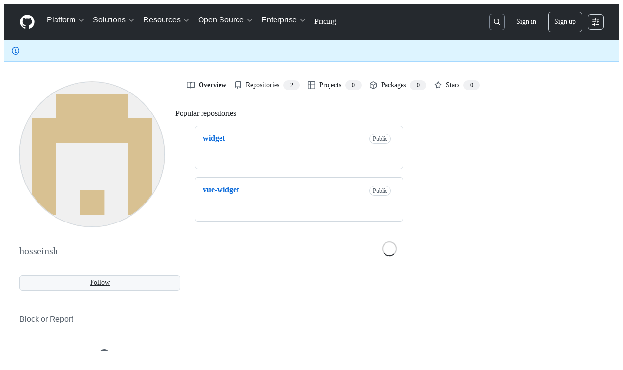

--- FILE ---
content_type: application/javascript
request_url: https://github.githubassets.com/assets/wp-runtime-faf438c51698.js
body_size: 15525
content:
(()=>{"use strict";var e,a,d,c={},b={};function f(e){var a=b[e];if(void 0!==a)return a.exports;var d=b[e]={id:e,loaded:!1,exports:{}};return c[e].call(d.exports,d,d.exports,f),d.loaded=!0,d.exports}f.m=c,f.amdO={},s=[],f.O=(e,a,d,c)=>{if(a){c=c||0;for(var b=s.length;b>0&&s[b-1][2]>c;b--)s[b]=s[b-1];s[b]=[a,d,c];return}for(var j=1/0,b=0;b<s.length;b++){for(var[a,d,c]=s[b],t=!0,r=0;r<a.length;r++)(!1&c||j>=c)&&Object.keys(f.O).every(e=>f.O[e](a[r]))?a.splice(r--,1):(t=!1,c<j&&(j=c));if(t){s.splice(b--,1);var o=d();void 0!==o&&(e=o)}}return e},f.n=e=>{var a=e&&e.__esModule?()=>e.default:()=>e;return f.d(a,{a:a}),a},t=Object.getPrototypeOf?e=>Object.getPrototypeOf(e):e=>e.__proto__,f.t=function(e,a){if(1&a&&(e=this(e)),8&a||"object"==typeof e&&e&&(4&a&&e.__esModule||16&a&&"function"==typeof e.then))return e;var d=Object.create(null);f.r(d);var c={};j=j||[null,t({}),t([]),t(t)];for(var b=2&a&&e;"object"==typeof b&&!~j.indexOf(b);b=t(b))Object.getOwnPropertyNames(b).forEach(a=>c[a]=()=>e[a]);return c.default=()=>e,f.d(d,c),d},f.d=(e,a)=>{for(var d in a)f.o(a,d)&&!f.o(e,d)&&Object.defineProperty(e,d,{enumerable:!0,get:a[d]})},f.f={},f.e=e=>Promise.all(Object.keys(f.f).reduce((a,d)=>(f.f[d](e,a),a),[])),f.u=e=>7332===e?"7332-5ea4ccf72018.js":3088===e?"primer-react-461f94d12ce0.js":82216===e?"react-core-fbb7101a5e29.js":43934===e?"react-lib-b492ee0e2c35.js":6488===e?"6488-de87864e6818.js":42892===e?""+e+"-86c578f4fa0a.js":99418===e?""+e+"-9d4961969e0d.js":30587===e?""+e+"-8ee8ce5d4e19.js":72471===e?""+e+"-29a70f0e5076.js":4712===e?"4712-6fc930a63a4b.js":55229===e?""+e+"-566f8feccfd6.js":95768===e?""+e+"-6ebf46d0e6e7.js":51220===e?""+e+"-1830aac4fd9d.js":62469===e?""+e+"-7063f8c06f17.js":28546===e?""+e+"-ee41c9313871.js":40420===e?""+e+"-35fe8a8a8f6e.js":67602===e?""+e+"-b6c420946f9c.js":26744===e?""+e+"-863875e3115b.js":57026===e?""+e+"-d062b09b7206.js":18312===e?""+e+"-eae0b7b61115.js":90254===e?""+e+"-356bb354e3d0.js":89332===e?""+e+"-479350a254d3.js":41321===e?""+e+"-ed7a30980e80.js":25407===e?""+e+"-3aabe04a8d67.js":83494===e?""+e+"-30244cf254dc.js":83463===e?""+e+"-3590ac89ce94.js":40771===e?""+e+"-8586701441af.js":87670===e?""+e+"-b9ce40fb4abc.js":66990===e?""+e+"-064f1a651940.js":39360===e?""+e+"-8833537a4b59.js":29665===e?""+e+"-1d34baf5b8ee.js":4817===e?"4817-04011b02de2f.js":91232===e?""+e+"-7de13b229245.js":37294===e?""+e+"-93a3ce7d21e0.js":2635===e?"2635-3ed0898845c0.js":30721===e?""+e+"-07940fff8dc4.js":99808===e?""+e+"-82ea480038ad.js":49498===e?""+e+"-d87b8d95dd32.js":81171===e?""+e+"-e49c56326cba.js":67071===e?""+e+"-eef750ace967.js":41474===e?""+e+"-15e0efaa56c4.js":50414===e?""+e+"-d2395bfdc0ba.js":51974===e?""+e+"-844027b7c113.js":82075===e?""+e+"-2e4fa6ffb171.js":97068===e?""+e+"-2c8e697c6e8c.js":43784===e?""+e+"-4652ae97a661.js":17688===e?""+e+"-a9e16fb5ed13.js":80189===e?""+e+"-85f2ba1f5dcc.js":94112===e?""+e+"-58460a781c8f.js":86598===e?""+e+"-9306288d75a2.js":1901===e?"1901-c02bf16fcb25.js":90780===e?""+e+"-1a0f3d593ff0.js":15938===e?""+e+"-1bc2c363d5ed.js":97582===e?""+e+"-905c58277a41.js":90787===e?""+e+"-9c76db2bc97d.js":67733===e?"octicons-react-a215e6ee021a.js":78298===e?""+e+"-e2b301acbc0e.js":31475===e?""+e+"-2b0a1453a474.js":33915===e?""+e+"-05ba9b3edc31.js":98488===e?""+e+"-33604ad248e7.js":66483===e?""+e+"-297d50006c19.js":92415===e?""+e+"-0234472ac7d2.js":48738===e?""+e+"-b1d552bb7fff.js":36590===e?""+e+"-e787e1b3c09d.js":22165===e?""+e+"-d8e78b6c6a42.js":79199===e?""+e+"-ae41b7678032.js":51519===e?""+e+"-d05cf6658c87.js":86608===e?""+e+"-18c4417912fa.js":94643===e?""+e+"-3c31dc0f8100.js":69528===e?""+e+"-e318b4f03399.js":59535===e?""+e+"-ffa45096a071.js":13743===e?""+e+"-436b6014bcfd.js":49274===e?""+e+"-96ff145da1d5.js":62522===e?""+e+"-3e3f44aed73b.js":10535===e?""+e+"-85eeab6dc31c.js":51380===e?""+e+"-2c5b92f1cfd9.js":10965===e?""+e+"-7dcc49fa6573.js":75289===e?""+e+"-9adcdf6f9add.js":91094===e?""+e+"-aa54d07acaae.js":73938===e?""+e+"-c946099d9f1d.js":2458===e?"2458-a2f4ea3f1bb5.js":82469===e?""+e+"-ffb673067033.js":76955===e?""+e+"-270d73adb32c.js":97251===e?""+e+"-fc1f2fd49aec.js":63574===e?""+e+"-cf68ff640a67.js":70191===e?""+e+"-36bdeb9f5eb6.js":48287===e?""+e+"-3d8f27bb9338.js":92715===e?""+e+"-b66f204a81bd.js":951===e?"951-d3604ed5812d.js":98055===e?""+e+"-f1bf604416a9.js":65746===e?""+e+"-699597b0ad33.js":50777===e?""+e+"-d645b7a5952f.js":83403===e?""+e+"-1b54b2e41678.js":24774===e?""+e+"-d8e1865f3223.js":95767===e?""+e+"-f639a842de56.js":27450===e?""+e+"-23c4f20dd66e.js":22116===e?""+e+"-c229bc091450.js":86391===e?""+e+"-37aabfbda511.js":83193===e?""+e+"-5d3df414d151.js":16729===e?""+e+"-e14af1795963.js":95542===e?""+e+"-a859a8f70cc8.js":84185===e?""+e+"-0c9d0bcb193c.js":50924===e?""+e+"-6afbd2faf2be.js":78894===e?""+e+"-53c6b81eba7f.js":8772===e?"8772-2d95f49f1a97.js":14430===e?""+e+"-558e321205a9.js":49440===e?""+e+"-4e94405d5c8e.js":59299===e?""+e+"-561572ef93d0.js":24312===e?""+e+"-e760f8674a68.js":12619===e?""+e+"-957c809a99fa.js":6979===e?"6979-b6ff2f79fd59.js":91245===e?""+e+"-ee86db930efb.js":88778===e?""+e+"-db7ac7d4db61.js":57255===e?""+e+"-75220d96f72b.js":5552===e?"5552-64c947f6c55c.js":22934===e?""+e+"-677436d61d9b.js":9563===e?"9563-5b6b20e79064.js":15106===e?""+e+"-c5d87dae995c.js":94245===e?""+e+"-29280e30fab1.js":81340===e?""+e+"-49690b2e286c.js":51800===e?""+e+"-fecf0092793d.js":21481===e?""+e+"-a66c6eab7bbf.js":53332===e?""+e+"-b0ce4096bd1b.js":26957===e?""+e+"-d20157d0e8eb.js":19749===e?""+e+"-6d8c83081101.js":9959===e?"9959-41d4ec36fc50.js":70949===e?""+e+"-208b3f15ef66.js":62515===e?""+e+"-7acc76046b67.js":71972===e?""+e+"-263808cc47df.js":62094===e?"typebox-15c481566f1f.js":15874===e?""+e+"-b2291e39bd2c.js":45230===e?""+e+"-15943c5d83b7.js":5853===e?"5853-0405a06c872b.js":16007===e?""+e+"-a629e97ccd37.js":20382===e?""+e+"-46e0b1fd11db.js":60023===e?""+e+"-3126e534b530.js":80124===e?""+e+"-041eea5225b9.js":27005===e?""+e+"-28056f10439e.js":36511===e?""+e+"-7714120a4482.js":72669===e?""+e+"-ff54a640071a.js":54920===e?""+e+"-b4d0b180e167.js":34522===e?""+e+"-dc086bc0eeaa.js":6623===e?"6623-a8b7048e3210.js":44185===e?""+e+"-ee8cad5884c1.js":39837===e?""+e+"-5f936ca22618.js":5517===e?"5517-5ae815b61105.js":42536===e?""+e+"-c1d012fd9149.js":25941===e?""+e+"-96a17a35932a.js":19829===e?""+e+"-d42ca293c5d0.js":4714===e?"4714-24564a6bd642.js":38602===e?""+e+"-fca6e455d950.js":11468===e?""+e+"-7e3ad2dd45a3.js":45414===e?""+e+"-779b3b4dee8e.js":88843===e?""+e+"-6d4a7eda354a.js":78087===e?""+e+"-a53a4746db6e.js":32834===e?""+e+"-402bb4c7f805.js":58959===e?""+e+"-6d23f13c9978.js":14128===e?""+e+"-c68c24d0c2d6.js":59933===e?""+e+"-ac116eacf573.js":41803===e?""+e+"-e69dd11478a5.js":38087===e?""+e+"-8f4a61895adf.js":86680===e?""+e+"-e18cb33a6de5.js":29765===e?""+e+"-ab0e29b7c97e.js":95950===e?""+e+"-1df02bd12ee6.js":92742===e?""+e+"-1ba937995957.js":93436===e?""+e+"-de9b76147cf6.js":40948===e?""+e+"-fd27da064740.js":99899===e?""+e+"-851a39c01ec0.js":13314===e?""+e+"-f7cf6986dee0.js":79018===e?""+e+"-6c26ae400174.js":50293===e?""+e+"-65c0fe1148a4.js":33721===e?""+e+"-c86729913827.js":8939===e?"8939-dc2345f9de75.js":6256===e?"6256-46f156ee51af.js":13988===e?""+e+"-be278d365d57.js":17753===e?""+e+"-31c2b73c5bdf.js":71719===e?""+e+"-928e62e0116a.js":77226===e?""+e+"-59e1cc1df559.js":2791===e?"2791-4bedcf85eaef.js":47862===e?""+e+"-83258cc8edc5.js":60172===e?""+e+"-1edee3f9293b.js":27798===e?""+e+"-45d7218fa884.js":31966===e?""+e+"-d891093c6cd1.js":47255===e?""+e+"-fcc9127ac0b2.js":86532===e?""+e+"-2ade314b2cbb.js":73701===e?""+e+"-bf55aaba5e9c.js":94100===e?""+e+"-974cb33a34bf.js":23585===e?""+e+"-76aa5d56dea8.js":45710===e?""+e+"-bcdc088aef9c.js":51194===e?""+e+"-bec8d276bc53.js":40235===e?""+e+"-efa20330d9bc.js":91090===e?""+e+"-9ebdc6d503c5.js":13977===e?""+e+"-f44c458edfee.js":41374===e?""+e+"-434f33c1aaa2.js":99071===e?""+e+"-0ab3e1e1b53d.js":45871===e?""+e+"-6dee4631b8c1.js":64087===e?""+e+"-2674dd3c25e5.js":45786===e?""+e+"-41522946615e.js":86725===e?""+e+"-63350a48053a.js":95186===e?""+e+"-69e6b0f36cba.js":3728===e?"lazy-react-partial-dashboard-lists-eeb16f4a4fa6.js":28835===e?""+e+"-830ca50f20fd.js":49338===e?""+e+"-c6f0eebb6c7d.js":94666===e?""+e+"-45c6fa531d19.js":49953===e?""+e+"-24eaffb156d2.js":65674===e?""+e+"-44ea53aacb97.js":69810===e?""+e+"-636c50f98f2b.js":19422===e?""+e+"-b57e4893cf9d.js":69647===e?""+e+"-e6b127c2cfba.js":9532===e?"9532-112fa5673cac.js":66337===e?""+e+"-61dac9057f35.js":98578===e?""+e+"-1bf36437b1d6.js":77251===e?""+e+"-5c44de4d3448.js":15533===e?""+e+"-168778db4202.js":76165===e?""+e+"-2980f2cd30da.js":18957===e?""+e+"-2c8f87dd69c1.js":28813===e?""+e+"-0d96615c8000.js":47667===e?""+e+"-1a08ea381d2c.js":20050===e?""+e+"-550238cb7668.js":47576===e?""+e+"-148268607bf9.js":61243===e?""+e+"-3910da55b7f2.js":34105===e?""+e+"-29e09fbcd0ba.js":97669===e?""+e+"-e73c125910b6.js":78620===e?""+e+"-d9a09780238b.js":19046===e?""+e+"-5d2cea95f076.js":55598===e?""+e+"-767572f4ca59.js":50767===e?""+e+"-4855a9cbb130.js":25519===e?""+e+"-1bc9794bb327.js":24388===e?""+e+"-c7ad1d1ceff6.js":83624===e?""+e+"-ae88b3bf85a9.js":63793===e?""+e+"-3fbca1b7ce3d.js":16481===e?""+e+"-ff1095f56c34.js":38862===e?""+e+"-acb2f338ba0a.js":16070===e?""+e+"-61fb5231843b.js":98432===e?""+e+"-1885d14cb10a.js":18567===e?""+e+"-289e8cf3fa14.js":39397===e?""+e+"-2562a0c96412.js":99661===e?""+e+"-a8ef0bf9f506.js":85357===e?""+e+"-a148d7f28628.js":76193===e?""+e+"-e450ab334113.js":68713===e?""+e+"-906d4e81beab.js":72890===e?""+e+"-7f3c9de12235.js":26494===e?""+e+"-8eddc14d4d1a.js":25573===e?""+e+"-da3f76151663.js":77601===e?""+e+"-ded456a4f8fd.js":28939===e?""+e+"-60ded1f09c0a.js":26220===e?""+e+"-26999752e124.js":29184===e?""+e+"-d1401d4392e0.js":7077===e?"7077-0a6bdafea2c6.js":43405===e?""+e+"-6f8e03cf9cb5.js":89223===e?""+e+"-0692d7c7f847.js":5719===e?"5719-319afc4dbc22.js":72234===e?""+e+"-7d85275ca39d.js":64936===e?""+e+"-ae554f470a15.js":56427===e?""+e+"-34522ac0fdc2.js":66982===e?""+e+"-a46c1b42264e.js":67899===e?""+e+"-9edcf2950a3f.js":29458===e?""+e+"-9066f6a69cb3.js":58738===e?""+e+"-cdf3d59e1ffd.js":66164===e?""+e+"-85a69d05c8ea.js":31856===e?""+e+"-715556cb9ec4.js":21570===e?""+e+"-210475abce2f.js":80594===e?""+e+"-b4f6104a61ea.js":3287===e?"3287-b44f98daea10.js":98145===e?""+e+"-2d0072543b94.js":4950===e?"4950-1f16c60040a7.js":32147===e?""+e+"-8438dbd87d49.js":700===e?"700-c78a2006001f.js":32539===e?""+e+"-35992cf3422e.js":35191===e?""+e+"-0f343ed740c3.js":39727===e?""+e+"-f43faa296815.js":71123===e?""+e+"-cd1234c2770e.js":40294===e?""+e+"-5c2fa23e4a46.js":73148===e?""+e+"-9948f4ba8472.js":22663===e?""+e+"-3faefe85e558.js":80775===e?""+e+"-ba7d9c38d495.js":20991===e?""+e+"-5e2b5a33c7e4.js":87093===e?""+e+"-301630f9fe4a.js":95956===e?""+e+"-5cfd0d0e4802.js":68034===e?""+e+"-4c9628f6981e.js":40744===e?""+e+"-5a187710eb73.js":10288===e?""+e+"-ad0155833b94.js":6529===e?"6529-df71340d97ab.js":60972===e?""+e+"-43476c69c8ef.js":89661===e?""+e+"-0764a336fdac.js":92324===e?""+e+"-9eb3f41ee23d.js":71144===e?""+e+"-093189938116.js":6080===e?"6080-a91ac907d0ec.js":73158===e?""+e+"-fef93da17db1.js":49222===e?""+e+"-7701f139f93b.js":40986===e?""+e+"-ff476361fd2f.js":38192===e?""+e+"-2a9fa401fbb6.js":64428===e?""+e+"-5ad9d9beb591.js":28077===e?""+e+"-77efbcc35183.js":13475===e?""+e+"-f1567cae270f.js":77295===e?""+e+"-c8b8a89695d5.js":81404===e?""+e+"-9f940db33ccc.js":32670===e?""+e+"-39ee451241e0.js":70410===e?""+e+"-f72a2a70a9cd.js":96415===e?""+e+"-30b6b1328b8e.js":26559===e?""+e+"-49e855a90106.js":88954===e?""+e+"-314bcd2e5215.js":96186===e?""+e+"-3917a5fa79ae.js":15607===e?""+e+"-ced0c98e570b.js":16327===e?""+e+"-6950a658c314.js":63842===e?""+e+"-1c573ca09751.js":91829===e?""+e+"-cd501e2d1823.js":77263===e?""+e+"-d2e21adb6bd6.js":34550===e?""+e+"-d98cffa5cb0b.js":22108===e?""+e+"-3cf667e81cd6.js":78143===e?""+e+"-31968346cf4c.js":15237===e?""+e+"-b88e72441532.js":54180===e?""+e+"-2fca44c981d4.js":36826===e?""+e+"-a3a209440fd4.js":81028===e?""+e+"-4fa90b716172.js":6860===e?"6860-220dd4c2ff40.js":72241===e?""+e+"-59599515d2b7.js":63523===e?""+e+"-cd06bec16f4b.js":55046===e?""+e+"-4d40edba7893.js":43539===e?""+e+"-0841bb5c3726.js":19241===e?""+e+"-1b572a11e460.js":40898===e?""+e+"-0536fe742027.js":46203===e?""+e+"-ea1f7b64afce.js":22797===e?""+e+"-ac50d37c8a10.js":"chunk-"+e+"-"+({15:"a765eafe26c3",232:"705c43c3470e",236:"7408c5be4edc",422:"713203a22800",793:"d14a78bd4298",998:"387d625db7e3",1067:"d61118ce1f03",1122:"1d683a006a2a",1414:"9576951e90d2",1438:"54c79ae92a69",1560:"1e138fcf10d4",1620:"1d66d78acd2d",1650:"d15f9e8c3e5d",1904:"2240623a6293",2278:"76b5190b7eec",2403:"40013568f9da",2620:"e140e735cbb3",2726:"8899e584e490",2748:"b5355a19846b",2797:"dc322f079fec",2817:"f664ba9034c4",2965:"6e50f79c165e",3213:"8dd21b5c07df",3513:"ff23de7bf60a",3622:"2702022d5e81",3744:"daa6833b7ea7",3852:"bcbcad432845",4108:"337c131827ad",4120:"e64afd8b251d",4717:"f1f6efc91c9c",4791:"a3244d661c62",4982:"8e0c913dc703",5110:"54bb27455f37",5130:"86894cfadb2c",5790:"368672dc167f",5922:"c935a9ba1191",6237:"31a53b8ded96",6828:"e189b7fa1723",6873:"15c0270cb199",6912:"8171ce7f8fe8",6951:"a2ccf363b0bd",7036:"18ebf845540b",7359:"f9a9e4cecaeb",7451:"ffa3bfaed5a8",7510:"898756ba2f17",7692:"ce0656392490",7952:"7c473f9ccd34",8078:"e17db7704648",8206:"e019b31434cf",8316:"929375f04e50",9171:"c088d0e493c0",9282:"c6603fae6295",9374:"563b152f83d1",9454:"32d989fb630c",9915:"c31e82a3940b",10005:"fc4f2a32fb67",10139:"e52fe8a12f5e",10259:"3cb79d9bb607",10494:"d107ff3e32ea",10968:"675ef4844d53",11142:"eb47b98431b8",11421:"b0a8428f5e43",11433:"7df5dc0f86f3",11709:"2cf0bc3eec2b",11741:"76084f2170b0",11888:"be3d847e0c0c",12244:"5f355698da7e",12891:"af349d83fbcb",12947:"41e8312e1076",12951:"d776bb4f127e",12978:"6a77d7350a19",13063:"1dea99537eb8",13139:"31c52a376f62",13398:"d27e6ccf7201",13583:"574b38d1515d",13691:"be8f2da7ca41",13726:"1b4e6762fded",14089:"e25c2ff32de0",14443:"0090f4b18571",15151:"7be7a3a4c958",15247:"a155f66a815d",15717:"70b294d34500",15882:"db3bc59ef2c1",16134:"c8f930576ec0",16247:"b9ed376590a5",16387:"fe23f5913bbe",16449:"e782d1b7ad29",16721:"b8139d294f75",17375:"70f9fafec84a",17515:"ce2a264f8c2f",17702:"ee45c9795ba3",18207:"b495dda1c356",18302:"2428847e817b",18380:"8a5df03eb5b7",18440:"796be3ebd587",18610:"6b01c4be2483",18653:"2fa35b5787f7",18697:"d8dc17a19c8d",18734:"8ff3b5a20b89",18885:"5300e8ae5ca4",18996:"7e79067384bc",19249:"49d8ca395561",19289:"432505d129f8",19492:"c4c287de4efc",20205:"0670a61d4a41",20832:"f3fee70fcdb6",20872:"7da3faae5a78",20964:"82860d715fba",20965:"3823e6da2a48",21045:"7c7d158cb1ca",21118:"d3554ad6a72a",21132:"d2134cf0a1bc",21403:"9e66c8c89d25",21420:"49d6413d47af",21446:"f7b8ee7de3b1",21832:"4101d9e8c313",21914:"1420383e1d61",21932:"b81ead762fa6",22094:"62232cdbdf24",22220:"0bf57dbe555b",22586:"7c2a454ebe02",22809:"58689ee661a5",23238:"04d6f5c9a917",23271:"8f1ccb0df2ac",23906:"ad50d23181e5",23964:"19a361a007cf",24159:"65cb34709214",24630:"f20da5322ceb",24698:"49fb9adce02f",25037:"c975c7e9922b",25364:"70072728bfdf",25430:"f6c01e731cb3",25570:"491e1620d640",25618:"2df00cc01ea6",25670:"f65f32486ed1",25786:"f4bc750a21f5",25933:"b1abdbed2855",25966:"59ccffcc4bc6",26018:"30cf48e0a370",26383:"d0a2eb23aad0",26414:"12116778bfcd",26590:"12d4cfeeb1f6",26778:"4521baaa1aeb",26990:"560194dfdf42",27202:"49d54a74f414",27262:"d142b77d3061",27281:"b29a4e9b1e20",28197:"4ea14e53835f",28224:"9ba78baefe6a",28230:"3bcb346d70b2",28566:"984fa3d8ec70",28747:"7718ae754a5b",29103:"c45f05b466f9",29308:"e411a5cbe27b",29332:"22d216989173",29336:"59325811242c",29390:"88dfa3824665",29510:"fed08df60977",29649:"ce7420992eee",29734:"0ac0c6e97e23",29799:"0adc3a35fe51",30032:"e3c7fda43ae1",30052:"f4eec818abf1",30522:"74b8118759c9",30970:"6e020a51e000",31085:"094337b82c69",31164:"e2e25ac30d65",32140:"40d107b3b2ed",32274:"94c0685864b2",32420:"dc89b51dbce8",32499:"5b26fb122bd5",32623:"076276cd9c2d",32686:"ca5ba9f18878",32791:"1a080d4fcc1a",32882:"04b6bf30c686",33063:"fa370d002d17",33344:"23b7db876c17",33352:"0c31e558845f",33671:"df023e98ef35",33710:"3c3ed926e1e5",33789:"465253c3b8bf",34115:"a9dd4fa52ae2",34580:"9b19c182654c",34611:"efd1b9842a93",34756:"1d1f26987dbd",34768:"ef1719160ab2",34958:"586c8472b4c7",35011:"e7375c78f80e",35133:"08c1a1f5485c",35517:"98d49e097aa6",35563:"0a39ea1e5f75",35974:"6c0fef7866c4",36117:"848d727c9416",36286:"34ac571ebc99",36824:"afd2b01ce39d",37046:"ad2a5e91073f",37155:"08a23e5b8ec0",37260:"cff3ec3126c0",37263:"6c1483e41458",37445:"1809c1289b22",37529:"737f59b2f56f",37628:"9abfc531317b",38334:"7dab57ffe960",38579:"655715b47bc0",38705:"ce6704c63254",39075:"9b40d561e39a",39166:"8cef0283b21a",39344:"305c667a89a6",39389:"e9f949856b11",39460:"fb130a017fcf",39481:"cf6707f5bbed",39525:"3dd522d5dffd",39539:"47510960ec13",39721:"7999efb20d09",39877:"a4c0a6bdd090",39945:"a794aff4dbfc",39997:"d4ebd5756642",40017:"0f830534ec3a",40230:"1ee11707cfaa",40320:"591977635d9e",40484:"8a025dc7d5ca",40557:"1bcb6abdc127",40588:"28e088a4eb8b",41021:"3f94e7acef19",41079:"731a48d9cc55",41269:"ef96a5f1e0fe",41594:"a4c8124a3f95",41740:"f3f3946b6c78",42050:"e897fa75328f",42241:"4e57fd506553",42259:"2414d4cae7cd",42428:"de5bf5d94cbb",42570:"6473f5d63913",42671:"2420b830c017",42962:"ab965b3866b9",42966:"a70397151612",43024:"46d999154add",43086:"b84d393f301e",43182:"e6d3549eb04f",43420:"4ed25e93b132",43598:"0376596b2064",43862:"8b5bfbb8198e",43933:"5202399e868f",43942:"d457c9f1eb13",43958:"ed52a44362d3",44132:"7a4615e57cc7",44569:"d896facd9585",44647:"05d8443569c6",44668:"6aedad1e5665",44680:"692ea8d797d8",44712:"48d20ead7536",44800:"119533ed50b5",44839:"c81d895ccf87",44949:"0e3ac1247d03",44962:"f9a3dff391e2",45196:"06b3741e4578",45273:"3e0280477d51",45567:"28047610acf5",45641:"3aadf84161d8",45724:"7caae98d7d0c",46115:"f80ce1e5617f",46205:"b112765eb511",46728:"3bc1062bb946",46751:"27a9e2e24982",46997:"a33d505688f3",47009:"648db111f2ed",47059:"373c517012e8",47084:"ac9668e4b223",47165:"fecd68ae2d1c",47177:"8b1301f5b690",47368:"391069f569c6",47444:"969894ad0527",47627:"d98423968ab7",47631:"a34ae77c7e67",47657:"773599c25f8f",48276:"246c963881ca",48421:"7118898729d8",49075:"06f5cd87995d",49172:"a51bf381dce9",49342:"bb55e6f87269",49370:"01fa409c39c1",49565:"95196dc3746c",49916:"35d670f898c2",50286:"f1445fda24a2",50674:"48d48004dc60",50811:"867fc7749d82",50841:"23e94dc8b49e",50955:"c17158879826",50959:"a316bb4e0856",51218:"d9fc2fcc2537",51419:"059be1cf6af3",51560:"4168d16322a5",51938:"50dead1c1b4d",52185:"71e25fb5c506",52538:"00e466861b58",52583:"7ce204adf50c",52745:"52862dba011a",52777:"d96206b00b35",52791:"19e00d5a4c1c",52912:"1c2a20011684",53062:"0e244eb53d3d",53902:"8a31c2df9850",53903:"f8de31dd6c0d",54300:"99ac7ec1f78f",54563:"27f114d111aa",54682:"2a695a5f08f8",54808:"2316ea32ade9",54886:"94b7f89f4bd4",54887:"6e31f004f4fa",55004:"b3c268e07811",55257:"40ef764247cb",55316:"e98b876be97d",55586:"cd48b85f00fc",55646:"7e871a653ceb",55749:"59baf6aa1a01",56302:"6d8f2f0293c1",56333:"d842ef12226e",56364:"09f7fb03f7d6",56832:"83a9f86fd879",56922:"344414421924",56940:"27070c9639e5",56952:"2f7c059e38da",56966:"83357ebc11d1",57492:"f256b62b9837",57512:"69107f7647ea",57748:"107408ff7a95",57803:"82b482defbbd",57886:"bede840151de",57923:"ccf4ec4ebd54",58579:"2288478074d7",58879:"d1bdad01bd68",59355:"8cdcb751bf8c",59644:"87f89e5f625d",59702:"55aabe0da3b2",59846:"97861cdac10d",59930:"77bc7320027b",60198:"4687ba003e7e",60275:"cf2ad8d8affd",60764:"16df95212de0",61282:"ef4a137a8ed9",61286:"24344d06d882",61343:"cf82b5510d19",61483:"e93925b738e7",61653:"17f7beb5b5eb",61821:"d5b1732f6239",61989:"1dddd75208b1",62067:"b7b6fcbf9672",62088:"edb0808e88e1",62095:"43d07e8744bd",62286:"dba7958fa507",62398:"484bc74f2795",62493:"0a8c9f5e956a",62680:"0754f0cf9b70",62709:"4d34075f7321",62735:"73b8f1985de7",62799:"6535c5ffa514",62879:"eda9023812d9",63062:"cdd635b38992",63317:"1f2320ff862e",63567:"72e434bd3e1e",64114:"9ac0493ecd3d",64269:"a2809f23cd51",64343:"74b0b5b82e43",64346:"075cf2adf09f",64380:"5d3308d2bf95",64427:"14029a8f7a3e",64449:"a84eb3567e54",64640:"84fe52ccc3c1",64756:"5935b5676e58",65185:"7e4f728432da",65550:"b53b90d25401",65927:"c1e99a20b44e",65945:"67855efcf10d",65972:"dcfee062ec88",66446:"9c124e2b7389",66669:"874292c6fc07",66770:"a4aa19188a1e",66948:"16c307b8dded",67048:"7811bafe7ef4",67216:"3b51236b5b57",67246:"7467509a51fe",67282:"cee07c97bd32",67380:"5eef5d78da69",67664:"856917e38efd",68030:"014394a238c2",68175:"7d0995651c96",68332:"289d97320c35",68377:"90144b3c17c3",68542:"fb87d19b1ee6",69038:"29e02712c9b3",69458:"060f94b2c6d4",69681:"17da36c81c4a",69817:"87dbc546142b",69847:"e686a553fb44",69994:"6904b7a8b738",69995:"d6213abbdf46",70198:"1918c0872bf6",70398:"1d00dd981bb7",70558:"ed78829730eb",70675:"ec08e0520037",70884:"7e3108ca8456",71311:"85aa813a34d3",71394:"86eb20a73c26",71527:"f4f98ebd6d16",71764:"6e1b1748d699",71859:"90d97b0712d6",72077:"b248dccb7d83",72138:"1286f067f2dc",72552:"509f20f59e5a",72825:"3864c896291d",72981:"4376b44da07f",73048:"a6c6f170859e",73094:"0075e11cee9f",73188:"f373cc62b1ed",73250:"02f412de5f01",73472:"ecc8e212cf9b",73597:"87953208fe06",73617:"13914b7d5aba",73811:"7c216c2a4f8b",73868:"59c2225eaeb3",73894:"1a0391af72a4",74222:"632e43d1e17d",74259:"e625b6f8481b",74631:"b41bf72e7fbd",74685:"ae38242df23d",74822:"1fd52770d6e1",75043:"183fc2b9e4f3",75595:"27b9b15f6517",75608:"9c74e79f8cb2",76168:"3877b36a4856",76196:"4711dccc5db3",76791:"c11633be6f3e",76836:"895d27836e98",77200:"b9fb12fa82bb",77466:"893a1553cb05",77774:"bdacf5e96080",77784:"d8863c6b172c",77788:"ac788dd94017",77868:"042498b2a249",78055:"70c3568ed633",78112:"f7634f73734f",78402:"d5ab4d0b90d9",78494:"88e0915e7397",78701:"924fa022ebf0",78902:"552e16b9f29a",78910:"d4116064d2bf",79012:"518b341497ef",79347:"58c315585b4d",79400:"de24cc048a4d",79720:"52b585de3ccf",79826:"12e990892c95",79833:"b3919f8f2c59",79960:"59ee17590f4b",79989:"eccfe1f08bba",80280:"3dd0a02734f2",80391:"6b190f0afc6e",80690:"3165bbe1c6ea",80738:"441c64382bd2",80916:"e0970af0f4a9",80946:"ea5da88b2b95",81441:"b7e8a7ec632a",81547:"654bce9d4fb9",81867:"97f8929e34ad",81941:"4209587d2821",82065:"12785867f741",82066:"31b75e9325e3",82129:"f7892ff2c29d",82261:"d7fe1c02f1d7",82375:"43908f986e8f",82409:"b6deb23ad4de",82567:"eddd67397f53",82692:"4e5fec5a3998",82719:"2cdfa8b0d816",82794:"b26a0ee45488",83042:"84957c2d2cc1",83070:"2cbe55d8785e",83096:"c685e7935e93",83625:"d3e21b827e68",83872:"49235427f4d2",83899:"14f6d02f9762",84271:"306b86a343dc",84495:"42c90337984a",84858:"4c49b2c3a41b",85067:"f32a86418002",85078:"fe14755c09df",85283:"9f65574fbedc",85331:"75567f268c06",85530:"90db7f72dc69",86091:"ae926b6f86d8",86093:"5f2d41262fcb",86190:"29f3feb6087e",86427:"24a47c0d2ee0",86503:"70b163c2a2e7",86679:"24ee0c76b009",87107:"836e7bb0d7cd",87368:"04812d1697c7",87580:"09f5c6f851d1",87676:"fe4072a3647b",87929:"0b4af09b162c",88014:"ef4f3fadee4c",88096:"8ee3f0028182",88129:"12312a876283",88566:"28b4a0061d99",88990:"2f87c0e026c2",89034:"c332d8d2776c",89102:"d61fc15fd2de",89150:"9670777d56fe",89447:"ab693eff0b7d",89770:"9c65b428d918",89838:"c9b0cf64b22e",90129:"c8d2b6e25215",90448:"9f788bdc0171",90675:"ebb31162a2c3",90851:"6d7d914de656",90910:"52c587873a33",91189:"8bdaed985fde",91303:"1da0027357bf",91480:"dd93ebfea491",91686:"9ed223e1c74b",91707:"fbc4b3e96fe8",91710:"35c6b7ce8ecf",91822:"ed62b536b6d1",92062:"e70cce2df3af",92077:"d34f15f6252c",92118:"275902f81b9b",92198:"bedcfafbc44c",92586:"0810beb79b4a",92624:"e45fea824334",92658:"3adb3ce6a562",92975:"5b07db43a18e",94309:"be73e68dfd28",94334:"dee755b5107d",94398:"0f5833fa6069",94692:"26c5b0b6c95c",94814:"4ed1e163f723",94850:"576f920bb3f7",94934:"c2d67eb8f0d8",94980:"d07d78061844",95672:"f8cc4baac616",95839:"7d8017d4dee0",96452:"7504a428db70",96701:"f92435be0e78",97001:"c21dd7f36030",97038:"2b9823522fa5",97262:"d6197c79b06d",97391:"0c16bcb43597",97446:"004fdc1267cd",97513:"af5db5aa7486",97533:"148cc3262f5d",97602:"de3a8a5b9d55",97763:"5c6d44906ade",97817:"97d535658c0d",97836:"d2506ed0cd68",97940:"0e008e99df5b",98390:"fe3458883c3f",98529:"9a851c6909ff",99259:"3bb0444fed6f",99685:"28daab47e5fb"})[e]+".js",f.miniCssF=e=>3088===e?"primer-react.272733bb6899c5359cf5.module.css":51974===e?""+e+".040004d38d06c265db02.module.css":86391===e?""+e+".be502f0cc3665d430b9d.module.css":14430===e?""+e+".c9a55350d61c7b65d19b.module.css":5517===e?"5517.39bd0deb7e1592cc2db4.module.css":42536===e?""+e+".49af084d54372a7d84ce.module.css":25941===e?""+e+".609cfae12da6f74036a2.module.css":19829===e?""+e+".5ffb209b88332f0b69f9.module.css":88843===e?""+e+".8e0d46b8170dd392d01d.module.css":6256===e?"6256.69f2660573daa37ff8de.module.css":3728===e?"lazy-react-partial-dashboard-lists.13d94cecaee55f43209f.module.css":72890===e?""+e+".4197a2b0a6982beaec93.module.css":""+e+"."+({17:"c3976c4c101826cdd15e",541:"0da38841fb8f95d09568",1067:"54e0a288efe9189ac2d2",1650:"9d926f69ee309a45d0df",2090:"60cc355d1ba1d98557e7",3201:"d0688aa1852ccef0e6d5",4048:"83bad2521b5752b4f8cd",4494:"49001ac78900b79e7a0b",4717:"f502b7b14e3ff3edc71d",6315:"d0688aa1852ccef0e6d5",6873:"44b521786393825e5c12",7275:"4bd5b20d56a72071b91a",8532:"89739890f7f3b0e6d4db",8971:"4a72bb3e84411fa5ffaf",9389:"d0688aa1852ccef0e6d5",9779:"e5639786acc81b2f8a8c",10005:"0c647c17c7053a49e590",10224:"a82575d867ebca64c760",12794:"3c7d121d73e71a850a94",12964:"d06aea082c89b9ee91b6",13398:"3b3daa1a8488fddb1299",14148:"e0123aad63468b22a3d8",14813:"1fd9b6f173d06456a166",14814:"29aaeaafa90f007c6f61",16247:"3ca798e459a1193ac10e",16702:"30736d4aa7b2b246dd6f",16902:"d0688aa1852ccef0e6d5",17375:"d0688aa1852ccef0e6d5",18264:"a0d61ce81b2c0387dac1",18885:"1f0c6033cedbce81b833",18951:"281a8ca409c75c4a7f6e",19667:"2cfedb9733935bd0ee94",20965:"0c647c17c7053a49e590",21403:"55e8526b4ba05421e61f",21628:"aedb11e8ff8a3d3754bc",21859:"56bc17894b7f9f88f1e4",21932:"e4ec86645fa00e85666a",22220:"a636e3de5ed685592460",22225:"d0688aa1852ccef0e6d5",22633:"492064d14ea999a11dbe",23048:"2cf8290f43b251d573e6",23264:"982d068ef64a6f02ab1b",24291:"933100a30c03fd4e8ae4",24356:"5f5a06ee63b09d68ffad",24756:"a2d1d788a467adbf504e",25311:"85b66034ce4312cc5a3f",25670:"114aa20f0d4a8603b0e6",26660:"c73121517c8fe25c4f72",27202:"31e38dfba9a89d424e4f",28633:"4f47147a32c89ffb4097",28773:"d0688aa1852ccef0e6d5",28970:"d0688aa1852ccef0e6d5",28974:"7f8f58e0a2f1e444f81c",29308:"a534a8bd8dc293f29cb7",29442:"c80c0d3cddd52c2bacc7",31146:"d0688aa1852ccef0e6d5",32791:"72b0fca9b0eff4c749ef",33344:"d8faba3c398b733ecf45",33671:"78653a2fddda238d9b46",34580:"aaf3fc5176becb7d72db",35974:"6d0656310d93cb1fda44",37155:"3f5750f1914da2140c7c",37260:"9b0ccbbbac5f02a7a79e",37415:"d0688aa1852ccef0e6d5",37904:"ebf631d7ca4c8bbe2530",38074:"d0688aa1852ccef0e6d5",38557:"7bad11626f9d1337995a",39481:"3ca798e459a1193ac10e",39945:"92b52904a1c54c3ac13d",40311:"3debb25c4869627b7f7f",41594:"2fa48437ff1663ecc98f",43086:"7557df68dbab4e838b97",44483:"22ae279bb9c9c3f7844e",44712:"eeaacb47594d897dcf55",45338:"d0688aa1852ccef0e6d5",46846:"f807199e9942629c23c5",46955:"48bf8f3e30d26dea6622",47059:"92b52904a1c54c3ac13d",47657:"b14b6fddffe5b4a1fb97",48221:"6fdb63f3c6d457a8a237",48727:"d0688aa1852ccef0e6d5",50286:"5f9f56285a53c728aff0",50531:"d0688aa1852ccef0e6d5",50757:"bef72f1f9b0e81702798",50811:"179380a470d8491760e9",51387:"4b955c3614fc87173727",52791:"70becf2fbc10400c7a5a",54682:"d0688aa1852ccef0e6d5",55257:"d0688aa1852ccef0e6d5",55378:"e48ca7b1b5ab9b83879c",55485:"a534a8bd8dc293f29cb7",56922:"e44bcd71bcc4d4d0f7ae",57293:"d0688aa1852ccef0e6d5",57415:"b1fae512e73892d96c1b",57431:"d0688aa1852ccef0e6d5",57500:"7754afbbe0c87a095297",57748:"e8d1b671f3617add9d77",57923:"e018ec415fecbaa41852",58281:"d0688aa1852ccef0e6d5",59195:"c60cdb31830b632b5d7e",59397:"460ae5f096ff09137153",59450:"dfc7d19dd0d8fead44b2",60229:"d0688aa1852ccef0e6d5",61526:"94686d0a034580886412",62095:"97d1c32544697cb0971d",62482:"a92cd61971ece16d25b4",62879:"23810578b8086dc267a4",64008:"ca6e0ffdf86660992f38",64380:"e6358b4766b602fac016",64492:"d0688aa1852ccef0e6d5",65404:"d0688aa1852ccef0e6d5",65845:"a06346d0d14606ec040c",65972:"94b324eb29e2e0495284",67216:"753d458774a2f782559b",71085:"44c90c614f3de7f2fbc5",71699:"1d1b79e779bab56196fa",72560:"d0688aa1852ccef0e6d5",72966:"869bd58aa1519a8fea5b",73188:"3ca798e459a1193ac10e",73369:"d0688aa1852ccef0e6d5",73472:"c8d18d8361bf9d505651",73560:"d0688aa1852ccef0e6d5",73575:"d0688aa1852ccef0e6d5",73990:"f14a9cdc9da712615b63",74650:"957fdbd0830c2e563892",74667:"dc7fd265f8acb0aa8d63",75134:"21c2c99714ecb8ea985e",75733:"024266711d55c19f515e",76168:"149549fe21768d44315e",76413:"d0688aa1852ccef0e6d5",76512:"d0688aa1852ccef0e6d5",76949:"68a42b6158381ba6b3ca",79222:"49036e0c9d7edae47e35",79326:"e296ee54db47c90f2c06",79989:"f61224145c0378356e28",82065:"3ca798e459a1193ac10e",82129:"3524561d81dd4c0db288",82261:"92b52904a1c54c3ac13d",83846:"d0688aa1852ccef0e6d5",85243:"d0688aa1852ccef0e6d5",85733:"9e82db579657cec6a561",86427:"a030c176deb979f7b8bc",87107:"fa88974a7ec211af9d2d",87861:"a9986a86b79238eb0d5d",88096:"96c1719062da3140e828",88179:"09b115d5285d32d541d6",89316:"3debb25c4869627b7f7f",90851:"131b3741eb98ee125bb2",90920:"d0688aa1852ccef0e6d5",91472:"d0688aa1852ccef0e6d5",91491:"3223b0b06e88d73bf2fd",91570:"e5695eff3607b88f8030",93034:"e03b6b22f403c0920730",94692:"753d458774a2f782559b",94966:"14d9e4484bef8b533a5c",95294:"aeac1b8739c7db95e377",95721:"d0688aa1852ccef0e6d5",97355:"6fdb63f3c6d457a8a237",97817:"79652b5783175d919a67",97927:"3a9429ce9c1d04863dfe",98373:"9f897fdc847172d35006",98529:"11f009647c0404019a23",99300:"2a784bcd2c97433d94e8",99996:"aae1450ff6cd7be4e4dd"})[e]+".module.css",f.g=function(){if("object"==typeof globalThis)return globalThis;try{return this||Function("return this")()}catch(e){if("object"==typeof window)return window}}(),f.o=(e,a)=>Object.prototype.hasOwnProperty.call(e,a),r={},f.l=(e,a,d,c)=>{if(r[e])return void r[e].push(a);if(void 0!==d)for(var b,s,j=document.getElementsByTagName("script"),t=0;t<j.length;t++){var o=j[t];if(o.getAttribute("src")==e||o.getAttribute("data-webpack")=="@github-ui/github-ui:"+d){b=o;break}}b||(s=!0,(b=document.createElement("script")).charset="utf-8",b.timeout=120,f.nc&&b.setAttribute("nonce",f.nc),b.setAttribute("data-webpack","@github-ui/github-ui:"+d),b.src=e,0!==b.src.indexOf(window.location.origin+"/")&&(b.crossOrigin="anonymous")),r[e]=[a];var n=(a,d)=>{b.onerror=b.onload=null,clearTimeout(i);var c=r[e];if(delete r[e],b.parentNode&&b.parentNode.removeChild(b),c&&c.forEach(e=>e(d)),a)return a(d)},i=setTimeout(n.bind(null,void 0,{type:"timeout",target:b}),12e4);b.onerror=n.bind(null,b.onerror),b.onload=n.bind(null,b.onload),s&&document.head.appendChild(b)},f.r=e=>{"undefined"!=typeof Symbol&&Symbol.toStringTag&&Object.defineProperty(e,Symbol.toStringTag,{value:"Module"}),Object.defineProperty(e,"__esModule",{value:!0})},f.nmd=e=>(e.paths=[],e.children||(e.children=[]),e),f.g.importScripts&&(o=f.g.location+"");var s,j,t,r,o,n=f.g.document;if(!o&&n&&(n.currentScript&&"SCRIPT"===n.currentScript.tagName.toUpperCase()&&(o=n.currentScript.src),!o)){var i=n.getElementsByTagName("script");if(i.length)for(var u=i.length-1;u>-1&&(!o||!/^http(s?):/.test(o));)o=i[u--].src}if(!o)throw Error("Automatic publicPath is not supported in this browser");f.p=o=o.replace(/^blob:/,"").replace(/#.*$/,"").replace(/\?.*$/,"").replace(/\/[^\/]+$/,"/");var l=f.u,p=f.e,h={},m={};if(f.u=function(e){return l(e)+(h.hasOwnProperty(e)?"?"+h[e]:"")},f.e=function(e){return p(e).catch(function(a){var d=m.hasOwnProperty(e)?m[e]:3;if(d<1){var c=l(e);throw a.message="Loading chunk "+e+` failed after 3 retries.
(`+c+")",a.request=c,a}return new Promise(function(a){var c=3-d+1;setTimeout(function(){h[e]="cache-bust=true&retry-attempt="+c,m[e]=d-1,a(f.e(e))},0)})})},"undefined"!=typeof document){var g={29753:0};f.f.miniCss=(e,a)=>{if(g[e])a.push(g[e]);else 0!==g[e]&&({17:1,541:1,1067:1,1650:1,2090:1,3088:1,3201:1,3728:1,4048:1,4494:1,4717:1,5517:1,6256:1,6315:1,6873:1,7275:1,8532:1,8971:1,9389:1,9779:1,10005:1,10224:1,12794:1,12964:1,13398:1,14148:1,14430:1,14813:1,14814:1,16247:1,16702:1,16902:1,17375:1,18264:1,18885:1,18951:1,19667:1,19829:1,20965:1,21403:1,21628:1,21859:1,21932:1,22220:1,22225:1,22633:1,23048:1,23264:1,24291:1,24356:1,24756:1,25311:1,25670:1,25941:1,26660:1,27202:1,28633:1,28773:1,28970:1,28974:1,29308:1,29442:1,31146:1,32791:1,33344:1,33671:1,34580:1,35974:1,37155:1,37260:1,37415:1,37904:1,38074:1,38557:1,39481:1,39945:1,40311:1,41594:1,42536:1,43086:1,44483:1,44712:1,45338:1,46846:1,46955:1,47059:1,47657:1,48221:1,48727:1,50286:1,50531:1,50757:1,50811:1,51387:1,51974:1,52791:1,54682:1,55257:1,55378:1,55485:1,56922:1,57293:1,57415:1,57431:1,57500:1,57748:1,57923:1,58281:1,59195:1,59397:1,59450:1,60229:1,61526:1,62095:1,62482:1,62879:1,64008:1,64380:1,64492:1,65404:1,65845:1,65972:1,67216:1,71085:1,71699:1,72560:1,72890:1,72966:1,73188:1,73369:1,73472:1,73560:1,73575:1,73990:1,74650:1,74667:1,75134:1,75733:1,76168:1,76413:1,76512:1,76949:1,79222:1,79326:1,79989:1,82065:1,82129:1,82261:1,83846:1,85243:1,85733:1,86391:1,86427:1,87107:1,87861:1,88096:1,88179:1,88843:1,89316:1,90851:1,90920:1,91472:1,91491:1,91570:1,93034:1,94692:1,94966:1,95294:1,95721:1,97355:1,97817:1,97927:1,98373:1,98529:1,99300:1,99996:1})[e]&&a.push(g[e]=new Promise((a,d)=>{var c,b=f.miniCssF(e),s=f.p+b;if(((e,a)=>{for(var d=document.getElementsByTagName("link"),c=0;c<d.length;c++){var b=d[c],f=b.getAttribute("data-href")||b.getAttribute("href");if("stylesheet"===b.rel&&(f===e||f===a))return b}for(var s=document.getElementsByTagName("style"),c=0;c<s.length;c++){var b=s[c],f=b.getAttribute("data-href");if(f===e||f===a)return b}})(b,s))return a();(c=document.createElement("link")).rel="stylesheet",c.type="text/css",f.nc&&(c.nonce=f.nc),c.onerror=c.onload=b=>{if(c.onerror=c.onload=null,"load"===b.type)a();else{var f=b&&b.type,j=b&&b.target&&b.target.href||s,t=Error("Loading CSS chunk "+e+` failed.
(`+f+": "+j+")");t.name="ChunkLoadError",t.code="CSS_CHUNK_LOAD_FAILED",t.type=f,t.request=j,c.parentNode&&c.parentNode.removeChild(c),d(t)}},c.href=s,0!==c.href.indexOf(window.location.origin+"/")&&(c.crossOrigin="anonymous"),document.head.appendChild(c)}).then(()=>{g[e]=0},a=>{throw delete g[e],a}))}}f.b=document.baseURI||self.location.href,e={29753:0,3201:0,6315:0,9389:0,16902:0,22225:0,28773:0,28970:0,31146:0,37415:0,38074:0,45338:0,48727:0,50531:0,57293:0,57431:0,58281:0,60229:0,64492:0,65404:0,72560:0,73369:0,73560:0,73575:0,76413:0,76512:0,76949:0,83846:0,85243:0,90920:0,91422:0,91472:0,95721:0,40311:0,55485:0,56847:0,75134:0,89316:0,8073:0,8:0,19667:0},f.f.j=(a,d)=>{var c=f.o(e,a)?e[a]:void 0;if(0!==c)if(c)d.push(c[2]);else if(/^(1(4(81[34]|148)|(022|279|296|826)4|6[79]02|7|8951|9667)|2(4([37]56|291)|8(97[04]|633|773)|090|1628|1859|2225|2633|3048|3264|5311|6660|9442|9753)|3(1146|201|7415|7904|8074|8557)|4(0311|048|4483|494|5338|6846|6955|8221|8727)|5(7(293|415|431|500)|9(195|397|450)|(053|4|828)1|(075|138|684)7|5378|5485)|6(0229|1526|2482|315|4008|4492|5404|5845)|7(2(560|75|966)|3(369|560|575|990)|46(50|67)|6(413|512|949)|1085|1699|5134|5733|9222|9326)|8(5(243|32|733)||073|3846|7861|8179|9316|971)|9(1(4(22|72|91)|570)|7(355|79|927)|0920|3034|389|4966|5294|5721|8373|9300|9996))$/.test(a))e[a]=0;else{var b=new Promise((d,b)=>c=e[a]=[d,b]);d.push(c[2]=b);var s=f.p+f.u(a),j=Error();f.l(s,d=>{if(f.o(e,a)&&(0!==(c=e[a])&&(e[a]=void 0),c)){var b=d&&("load"===d.type?"missing":d.type),s=d&&d.target&&d.target.src;j.message="Loading chunk "+a+` failed.
(`+b+": "+s+")",j.name="ChunkLoadError",j.type=b,j.request=s,c[1](j)}},"chunk-"+a,a)}},f.O.j=a=>0===e[a],a=(a,d)=>{var c,b,[s,j,t]=d,r=0;if(s.some(a=>0!==e[a])){for(c in j)f.o(j,c)&&(f.m[c]=j[c]);if(t)var o=t(f)}for(a&&a(d);r<s.length;r++)b=s[r],f.o(e,b)&&e[b]&&e[b][0](),e[b]=0;return f.O(o)},(d=globalThis.webpackChunk_github_ui_github_ui=globalThis.webpackChunk_github_ui_github_ui||[]).forEach(a.bind(null,0)),d.push=a.bind(null,d.push.bind(d)),f.nc=void 0})();
//# sourceMappingURL=wp-runtime-2e4ff559476f.js.map